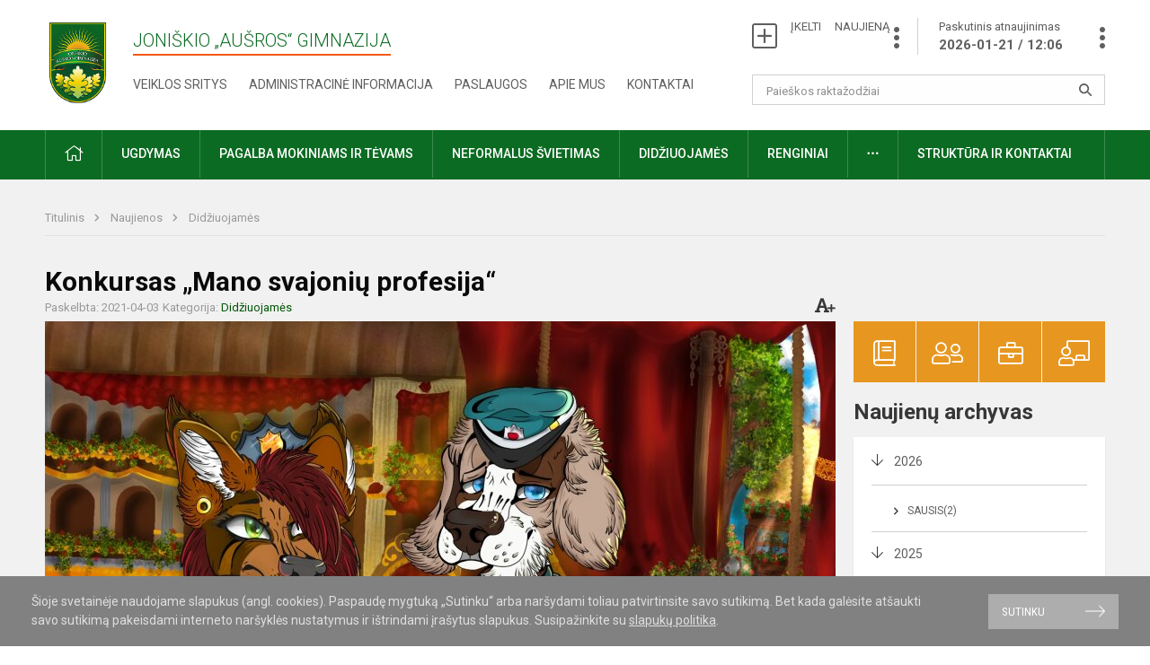

--- FILE ---
content_type: text/html; charset=UTF-8
request_url: https://joniskiogimnazija.lt/lt/naujienos/didziuojames/2021/04/konkursas-mano-svajoniu-profesija
body_size: 8085
content:
<!doctype html>
<html class="no-js" lang="en">
<head>
    <meta charset="utf-8" />
<meta http-equiv="x-ua-compatible" content="ie=edge">
<meta name="viewport" content="width=device-width, initial-scale=1.0" />
<meta name="title" content="Konkursas „Mano svajonių profesija“">
<meta name="description" content="">
<meta name="theme-color" content="#000000" />
<meta name="mobile-web-app-capable" content="yes">
<link rel="apple-touch-icon" sizes="180x180" href="/apple-touch-icon.png">
<link rel="icon" type="image/png" sizes="32x32" href="/favicon-32x32.png">
<link rel="icon" type="image/png" sizes="16x16" href="/favicon-16x16.png">
<link rel="manifest" href="/manifest.json">

<meta name="msapplication-TileColor" content="#da532c">
<title>
            Konkursas „Mano svajonių profesija“ | Joniškio „Aušros“ gimnazija
    </title>

<link rel="stylesheet" href="/assets/build/css/app.css"/>

<link href="https://fonts.googleapis.com/css?family=Roboto:300,400,500,700&amp;subset=latin-ext" rel="stylesheet">
<link href="https://fonts.googleapis.com/css?family=Roboto+Condensed&amp;subset=latin-ext" rel="stylesheet">

    
                
                    
            
    <meta property="og:site_name" content="Joniškio „Aušros“ gimnazija"/>
    <meta property="og:title" content="Konkursas „Mano svajonių profesija“"/>
    <meta property="og:description" content=""/>
    <meta property="og:image" content="/app/default/assets/naujienos/Luka Drupaitė.jpg"/>
    <meta property="og:url" content="https://joniskiogimnazija.lt/lt/naujienos/didziuojames/2021/04/konkursas-mano-svajoniu-profesija "/>
    <meta property="og:type" content="website"/>

<script>
    var Laravel = {
        csrfToken: '1wd46Jm5mkErlNlwYPafWc8FwQdMx1yonmnim7iy',
        recaptchaKey: ''
    };
</script>


</head>
<body>
<div id="fb-root"></div>
<script>(function (d, s, id) {
        var js, fjs = d.getElementsByTagName(s)[0];
        if (d.getElementById(id)) return;
        js = d.createElement(s);
        js.id = id;
        js.src = "//connect.facebook.net/lt_LT/sdk.js#xfbml=1&version=v2.10&appId=1142490675765092";
        fjs.parentNode.insertBefore(js, fjs);
    }(document, 'script', 'facebook-jssdk'));
</script>


<div class="cookies-hold" id="europeCookieWrapper" style="display: none;">
    <div class="row">
        <div class="small-12 medium-9 large-10 columns nopadleft cookies-text">
            Šioje svetainėje naudojame slapukus (angl. cookies). Paspaudę mygtuką „Sutinku“ arba naršydami toliau patvirtinsite savo sutikimą. Bet kada galėsite atšaukti savo sutikimą pakeisdami interneto naršyklės nustatymus ir ištrindami įrašytus slapukus. Susipažinkite su <a href="/slapuku-politika">slapukų politika</a>.
        </div>
        <div class="small-12 medium-3 large-2 columns nopadright cookies-button">
            <a class="btn-grey" id="europeCookieClose">Sutinku</a>
        </div>
    </div>
</div>

<div class="small-12 columns nopad mobile-nav-top-block">
    <div class="small-3 medium-2 columns mobile-logo text-center">
        <a href="/"><img src="/app/default/assets/mokykla/joniskio_ausros_logo.png"></a>
    </div>
    <div class="small-9 medium-10 columns nopad mobile-top-nav">
        <ul>
            
                            <li><a href="https://joniskiogimnazija.lt/naujienos/kurti"><i class="fal fa-plus-square"></i></a></li>
                            <li><a href="https://joniskiogimnazija.lt/paskutiniai-atnaujinimai"><i class="fal fa-clock"></i></a></li>
                        
            <li><a href="#" class="trigger-search"><i class="fal fa-search"></i></a></li>
            <li><a href="#" class="trigger">
                    <i class="fal fa-bars"></i>
                    <i class="fal fa-times" style="display: none;"></i>
                </a>
            </li>
        </ul>
    </div>
</div>


<div class="row row-padd">
    <div class="small-12 columns mobile-search-block text-center">
        <form action="https://joniskiogimnazija.lt/search">
            <input type="text"
                   placeholder="Paieškos raktažodžiai"
                   name="q"
                   autocomplete="off"
                   value=""
            >
            <button type="submit"></button>
        </form>
    </div>
</div>

<div class="small-12 columns nopad mobile-nav-list">
    <ul>
                                        <li class="">
                    <a class="" href="https://joniskiogimnazija.lt/naujienos">Naujienos</a>
                </li>
                                                                                    <li class="">
                    <a class="" href="https://joniskiogimnazija.lt/naujienos/renginiai">Renginiai</a>
                </li>
                                                                                    <li class="">
                    <a class="" href="https://joniskiogimnazija.lt/gimnazija">Apie mus</a>
                </li>
                                                                                    <li class="has-child ">
                    <a class="">Pagalba mokiniams ir tėvams</a>
                    <ul>
                                                    <li class="">
                                                                    <a class=""
                                       href="https://joniskiogimnazija.lt/paslaugos/pagalba-mokiniams-ir-tevams/visuomenes-sveikatos-prieziuros-specialistas">Visuomenės sveikatos priežiūros specialistas</a>
                                                            </li>
                                                    <li class="">
                                                                    <a class=""
                                       href="https://joniskiogimnazija.lt/paslaugos/pagalba-mokiniams-ir-tevams/psichologas">Psichologas</a>
                                                            </li>
                                                    <li class="">
                                                                    <a class=""
                                       href="https://joniskiogimnazija.lt/paslaugos/pagalba-mokiniams-ir-tevams/socialinis-pedagogas">Socialinis pedagogas</a>
                                                            </li>
                                                    <li class="">
                                                                    <a class=""
                                       href="https://joniskiogimnazija.lt/paslaugos/pagalba-mokiniams-ir-tevams/karjeros-specialistas">Ugdymas karjerai</a>
                                                            </li>
                                                    <li class="">
                                                                    <a class=""
                                       href="https://joniskiogimnazija.lt/paslaugos/pagalba-mokiniams-ir-tevams/vaiko-geroves-komisija">Vaiko gerovės komisija</a>
                                                            </li>
                                            </ul>
                </li>
                                                                                    <li class="">
                    <a class="" href="https://joniskiogimnazija.lt/paslaugos/ugdymas">Ugdymas</a>
                </li>
                                                                                    <li class="">
                    <a class="" href="https://joniskiogimnazija.lt/administracine-informacija">Administracinė informacija</a>
                </li>
                                                                        <li class="">
                    <a class="" href="https://joniskiogimnazija.lt/paslaugos/ugdymas/neformalus-svietimas">Neformalus švietimas</a>
                </li>
                                                            <li class="has-child ">
                    <a class="">Struktūra ir kontaktai</a>
                    <ul>
                                                    <li class="">
                                                                    <a class=""
                                       href="https://joniskiogimnazija.lt/struktura-ir-kontaktai/administracija">Administracija</a>
                                                            </li>
                                                    <li class="">
                                                                    <a class=""
                                       href="https://joniskiogimnazija.lt/struktura-ir-kontaktai/specialistai">Specialistai</a>
                                                            </li>
                                                    <li class="">
                                                                    <a class=""
                                       href="https://joniskiogimnazija.lt/struktura-ir-kontaktai/mokytojai">Mokytojai</a>
                                                            </li>
                                                    <li class="">
                                                                    <a class=""
                                       href="https://joniskiogimnazija.lt/struktura-ir-kontaktai/savivalda">Savivalda</a>
                                                            </li>
                                                    <li class="">
                                                                    <a class=""
                                       href="https://joniskiogimnazija.lt/struktura-ir-kontaktai/komisijos-ir-darbo-grupes">Komisijos ir darbo grupės</a>
                                                            </li>
                                                    <li class="">
                                                                    <a class=""
                                       href="https://joniskiogimnazija.lt/struktura-ir-kontaktai/strukturos-schema">Struktūros schema</a>
                                                            </li>
                                            </ul>
                </li>
                                                            <li class="">
                    <a class="" href="https://joniskiogimnazija.lt/korupcijos-prevencija">Korupcijos prevencija</a>
                </li>
                                                            <li class="">
                    <a class="" href="https://joniskiogimnazija.lt/veiklos-sritys">Veiklos sritys</a>
                </li>
                                                            <li class="">
                    <a class="" href="https://joniskiogimnazija.lt/paslaugos">Paslaugos</a>
                </li>
                                                            <li class="">
                    <a class="" href="https://joniskiogimnazija.lt/civiline-sauga">Civilinė sauga</a>
                </li>
                                                            <li class="">
                    <a class="" href="https://joniskiogimnazija.lt/duomenu-apsauga">Duomenų apsauga</a>
                </li>
                                                            <li class="">
                    <a class="" href="https://joniskiogimnazija.lt/struktura-ir-kontaktai/kontaktai">Kontaktai</a>
                </li>
                        </ul>
</div>

<div class="row row-padd">
    <div class="small-12 columns nopad header">
        <div class="small-1 columns nopad header-left">
            <a href="/"><img src="/app/default/assets/mokykla/joniskio_ausros_logo.png"></a>
        </div>
        <div class="small-7 columns nopad header-middle">
            <div class="small-12 columns nopadleft slogan">
                <span>Joniškio „Aušros“ gimnazija</span>
            </div>
            <div class="small-12 columns nopadleft slonan-nav">
                
<ul class="">
            <li class="
        
        
        
        
        ">

        <a
                href="https://joniskiogimnazija.lt/veiklos-sritys"
                target="_self"
                class=" "
                
                        >
            Veiklos sritys
        </a>

                </li>
            <li class="
        
        
        
        
        ">

        <a
                href="https://joniskiogimnazija.lt/administracine-informacija"
                target="_self"
                class=" "
                
                        >
            Administracinė informacija
        </a>

                </li>
            <li class="
        
        
        
        
        ">

        <a
                href="https://joniskiogimnazija.lt/paslaugos"
                target="_self"
                class=" "
                
                        >
            Paslaugos
        </a>

                </li>
            <li class="
        
        
        
        
        ">

        <a
                href="https://joniskiogimnazija.lt/gimnazija"
                target="_self"
                class=" "
                
                        >
            Apie mus
        </a>

                </li>
            <li class="
        
        
        
        
        ">

        <a
                href="https://joniskiogimnazija.lt/struktura-ir-kontaktai/kontaktai"
                target="_self"
                class=" "
                
                        >
            Kontaktai
        </a>

                </li>
    
</ul>

            </div>
        </div>
        <div class="small-4 columns nopad header-right">
            <div class="small-12 columns nopad schedule">
                <ul>
                    <li><a href="/naujienos/kurti">ĮKELTI &nbsp; &nbsp; NAUJIENĄ</a></li>
                    <li>
                        <a href="/paskutiniai-atnaujinimai">Paskutinis atnaujinimas
                            <span>2026-01-21 / 12:06</span>
                        </a>
                    </li>
                </ul>
            </div>
            <div class="small-12 columns nopad search-block">
                <form action="https://joniskiogimnazija.lt/search">
                    <input type="text"
                           placeholder="Paieškos raktažodžiai"
                           name="q"
                           autocomplete="off"
                           value=""
                    >
                    <button type="submit"></button>
                </form>
            </div>
        </div>
    </div>
</div>

<div class="bg-green">
    <div class="row row-padd">
        <div class="small-12 columns nopad nav">
            <ul>
                                        <li class="">
                    <a class="" href="https://joniskiogimnazija.lt"><i class="fal fa-home"></i></a>
                </li>
                                                                                                <li class="has-child ">
                    <a class="">Ugdymas</a>
                    <ul>
                                                    <li class="">
                                                                    <a class=""
                                       href="https://joniskiogimnazija.lt/paslaugos/ugdymas/ugdymo-planas">Ugdymo planas</a>
                                                            </li>
                                                    <li class="">
                                                                    <a class=""
                                       href="https://joniskiogimnazija.lt/tvarkarasciai">Tvarkaraščiai</a>
                                                            </li>
                                                    <li class="">
                                                                    <a class=""
                                       href="https://joniskiogimnazija.lt/paslaugos/ugdymas/pasirenkami-dalykai">Pasirenkami dalykai</a>
                                                            </li>
                                                    <li class="">
                                                                    <a class=""
                                       href="https://joniskiogimnazija.lt/paslaugos/ugdymas/vertinimas">Vertinimas</a>
                                                            </li>
                                                    <li class="">
                                                                    <a class=""
                                       href="https://joniskiogimnazija.lt/paslaugos/ugdymas/egzaminai">Egzaminai</a>
                                                            </li>
                                                    <li class="">
                                                                    <a class=""
                                       href="https://joniskiogimnazija.lt/paslaugos/ugdymas/vidurinis-ugdymas">Vidurinis ugdymas</a>
                                                            </li>
                                            </ul>
                </li>
                                                                                                <li class="has-child ">
                    <a class="">Pagalba mokiniams ir tėvams</a>
                    <ul>
                                                    <li class="">
                                                                    <a class=""
                                       href="https://joniskiogimnazija.lt/paslaugos/pagalba-mokiniams-ir-tevams/visuomenes-sveikatos-prieziuros-specialistas">Visuomenės sveikatos priežiūros specialistas</a>
                                                            </li>
                                                    <li class="">
                                                                    <a class=""
                                       href="https://joniskiogimnazija.lt/paslaugos/pagalba-mokiniams-ir-tevams/psichologas">Psichologas</a>
                                                            </li>
                                                    <li class="">
                                                                    <a class=""
                                       href="https://joniskiogimnazija.lt/paslaugos/pagalba-mokiniams-ir-tevams/socialinis-pedagogas">Socialinis pedagogas</a>
                                                            </li>
                                                    <li class="">
                                                                    <a class=""
                                       href="https://joniskiogimnazija.lt/paslaugos/pagalba-mokiniams-ir-tevams/vaiko-geroves-komisija">Vaiko gerovės komisija</a>
                                                            </li>
                                                    <li class="">
                                                                    <a class=""
                                       href="https://joniskiogimnazija.lt/paslaugos/pagalba-mokiniams-ir-tevams/karjeros-specialistas">Ugdymas karjerai</a>
                                                            </li>
                                                    <li class="">
                                                                    <a class=""
                                       href="https://joniskiogimnazija.lt/paslaugos/pagalba-mokiniams-ir-tevams/biblioteka-ir-skaitykla">Biblioteka ir skaitykla</a>
                                                            </li>
                                                    <li class="">
                                                                    <a class=""
                                       href="https://joniskiogimnazija.lt/tvarkarasciai/konsultaciju-tvarkarastis-covid-19-pasekmems-likviduoti">Konsultacijų tvarkaraščiai</a>
                                                            </li>
                                            </ul>
                </li>
                                                                                    <li class="">
                    <a class="" href="https://joniskiogimnazija.lt/paslaugos/ugdymas/neformalus-svietimas">Neformalus švietimas</a>
                </li>
                                                                                                <li class="">
                    <a class="" href="https://joniskiogimnazija.lt/naujienos/didziuojames">Didžiuojamės</a>
                </li>
                                                                                                <li class="">
                    <a class="" href="https://joniskiogimnazija.lt/naujienos/renginiai">Renginiai</a>
                </li>
                                                                                    <li class="has-child ">
                    <a class=""><i class="fal fa-ellipsis-h"></i></a>
                    <ul>
                                                    <li class="">
                                                                    <a class=""
                                       href="https://joniskiogimnazija.lt/civiline-sauga">Civilinė sauga</a>
                                                            </li>
                                                    <li class="">
                                                                    <a class=""
                                       href="https://joniskiogimnazija.lt/korupcijos-prevencija">Korupcijos prevencija</a>
                                                            </li>
                                                    <li class="">
                                                                    <a class=""
                                       href="https://joniskiogimnazija.lt/duomenu-apsauga">Duomenų apsauga</a>
                                                            </li>
                                                    <li class="">
                                                                    <a class=""
                                       href="https://joniskiogimnazija.lt/nuorodos">Nuorodos</a>
                                                            </li>
                                                    <li class="">
                                                                    <a class=""
                                       href="https://joniskiogimnazija.lt/teisine-informacija">Teisinė informacija</a>
                                                            </li>
                                                    <li class="">
                                                                    <a class=""
                                       href="https://joniskiogimnazija.lt/projektine-veikla">Projektinė veikla</a>
                                                            </li>
                                            </ul>
                </li>
                                                                        <li class="has-child ">
                    <a class="">Struktūra ir kontaktai</a>
                    <ul>
                                                    <li class="">
                                                                    <a class=""
                                       href="https://joniskiogimnazija.lt/struktura-ir-kontaktai/administracija">Administracija</a>
                                                            </li>
                                                    <li class="">
                                                                    <a class=""
                                       href="https://joniskiogimnazija.lt/struktura-ir-kontaktai/specialistai">Specialistai</a>
                                                            </li>
                                                    <li class="">
                                                                    <a class=""
                                       href="https://joniskiogimnazija.lt/struktura-ir-kontaktai/mokytojai">Mokytojai</a>
                                                            </li>
                                                    <li class="">
                                                                    <a class=""
                                       href="https://joniskiogimnazija.lt/struktura-ir-kontaktai/savivalda">Savivalda</a>
                                                            </li>
                                                    <li class="">
                                                                    <a class=""
                                       href="https://joniskiogimnazija.lt/struktura-ir-kontaktai/strukturos-schema">Struktūros schema</a>
                                                            </li>
                                            </ul>
                </li>
                                                                                                            </ul>
        </div>
    </div>
</div>

<div class="content" id="content">

    <div class="row row-padd">
            <div class="small-12 columns nopad breads">
        <ul>
            <li class="breadcrumb-item">
                <a href="/">
                    Titulinis
                </a>
            </li>
                                                <li class="breadcrumb-item">
                        <a href="https://joniskiogimnazija.lt/naujienos">
                            Naujienos
                        </a>
                    </li>
                                                                <li class="breadcrumb-item">
                        <a href="https://joniskiogimnazija.lt/naujienos/didziuojames">
                            Didžiuojamės
                        </a>
                    </li>
                                                                                                                                                </ul>
    </div>

        

        <div class="small-12 medium-8 large-9 columns nopad content-main">
                
                                    
    <div class="small-12 columns nopad entry">
        <div class="entry article-block">
            <h1>Konkursas „Mano svajonių profesija“</h1>
            <a href="" id="page-font-size">
                <i class="fas fa-font"></i>
                <i class="fas fa-plus"></i>
            </a>
            <ul>
                
                <li>Paskelbta: 2021-04-03</li>

                                    <li>Kategorija: <a href="https://joniskiogimnazija.lt/naujienos/didziuojames"
                        >Didžiuojamės</a></li>
                            </ul>
        </div>

                    <div data-caption="" class="small-12 columns nopad img-full"
                 style="background: url('/app/default/assets/naujienos/bc8ed00c35ef2550ea6c31ff1cc9bffc.jpg') no-repeat center center">
            </div>
                        <div class="small-12 columns nopad add-shadow content-school">

            
                                            <p>Šiaulių profesinio rengimo centras (ŠPRC) kovo mėnesį organizavo Šiaulių regiono mokinių kūrybinių darbų konkursą ,,Mano svajonių profesija“. Konkurso tikslas – skatinti jaunimą domėtis profesijomis, ugdyti kūrybiškumą, iniciatyvumą.<br />
Konkurse dalyvavo mūsų gimnazijos mokinė Luka Drupaitė (1a kl.). &nbsp;Mokinė &nbsp;rinkosi atlikti IT darbą ir konkurse laimėjo I vietą. Mergaitę &nbsp;dalyvauti konkurse paskatino socialinė pedagogė Jurgita Bulzgienė.<br />
Lukai skirta ŠPRC padėka ir suvenyrai.<br />
&nbsp;
                                                <p></p>
                                

            
                                <div class="small-12 columns gallery-thumbs nopad" id="gallery-2">
        <ul>
                                                                                                <li><a data-caption="" data-fancybox="gallery" rel="group" href="/app/default/assets/naujienos/8a7596cc8cf0462ab6ac08ad1bded56a.jpeg"
                       style="background:url(/app/default/assets/naujienos/6a5e9274bf8e8017a9ac70c8028e1003.jpeg) no-repeat center center;"></a>
                                    </li>
                    </ul>
    </div>

            
            
            
            <div class="small-12
                                medium-12
                                columns nopad article-bottom-right text-right">
                <span class="thanks_button_label">Nepamirškite padėkoti autoriui</span>

                <a href="/feedback/action"
   data-slug="thankyou"
   data-entry_type="Mokyklos\NaujienosModule\Naujiena\NaujienaModel"
   data-entry_id="53"
   class="btn-main-simple thanks_button feedback_button feedback_button_thankyou">
    Ačiū
    <span>0</span>
</a>

<script type="text/javascript">
    window.addEventListener("load", sliderFunction, false);
    function sliderFunction() {
        var button_slug = 'thankyou';
        var button = $(".feedback_button_" + button_slug);

        button.click(function (e) {
            e.preventDefault();

            var formData = $(this).data();

            $.ajax({
                url: $(this).attr('href'),
                dataType: 'json',
                method: 'GET',
                data: formData
            }).done(function (response) {
                if (response.success) {
                    var countHolder = button.children('span');
                    countHolder.text(parseInt(countHolder.text()) + 1);
                    button.children('span').text();
                    button.attr('disabled', true);
                    $('.feedback_button').attr('disabled', true);
                }
            });
        });
    }
</script>

            </div>

            <div class="small-12 columns nopad fb-block">
                <div class="fb-like"
     data-href="https://joniskiogimnazija.lt/lt/naujienos/didziuojames/2021/04/konkursas-mano-svajoniu-profesija"
     data-layout="button_count"
     data-action="like"
     data-size="small"
     data-show-faces="FALSE"
     data-share="TRUE">
</div>

                <div class="fb-send"
     data-href="https://joniskiogimnazija.lt/lt/naujienos/didziuojames/2021/04/konkursas-mano-svajoniu-profesija"
     data-layout="button_count">
</div>

            </div>

            <div class="small-12 columns nopad back">
    <a href="javascript:void(0);" class="btn_back">Grįžti</a>
</div>

        </div>
    </div>

            <div class="small-12 columns nopad content-subtitle">
            Ankstesnės naujienos
        </div>
        <div class="small-12 columns nopad news-list">
            <ul>
                                    
    
<li>
    <div class="small-12 columns nopad news-item">
        <a href="https://joniskiogimnazija.lt/lt/naujienos/didziuojames/2021/03/sekmes-pakyleti">
                        <div class="small-12 columns nopad news-img"
                 style="background: url('/app/default/assets/naujienos/36c7313be7a6dcab62a18a63296d4155.jpg') no-repeat center center">
            </div>
        </a>
        <div class="small-12 columns nopad add-shadow news-item-content">
            <div class="small-12 columns nopad news-title">
                <a href="https://joniskiogimnazija.lt/lt/naujienos/didziuojames/2021/03/sekmes-pakyleti">Sėkmės pakylėti</a>
            </div>
            <div class="small-12 columns nopad news-info">
                <ul>
                    <li>Paskelbta: 2021-03-12</li>

                                            <li>Kategorija: <a
                                    href="https://joniskiogimnazija.lt/naujienos/didziuojames">Didžiuojamės</a></li>
                                    </ul>
            </div>

            <div class="small-12 columns nopad news-text">
                
            </div>
            <div class="news-more text-right">
                                    <i class="far fa-camera"></i>
                                                <a href="https://joniskiogimnazija.lt/lt/naujienos/didziuojames/2021/03/sekmes-pakyleti">Plačiau</a>
            </div>
        </div>
    </div>
</li>
                                    
    
<li>
    <div class="small-12 columns nopad news-item">
        <a href="https://joniskiogimnazija.lt/lt/naujienos/didziuojames/2021/03/pasidziaukime-edukaciniu-konkursu-olympis-2020-rudens-sesija-rezultatai">
                        <div class="small-12 columns nopad news-img"
                 style="background: url('/app/default/assets/naujienos/efc18cd60f4e6985f17b019bbba192db.jpg') no-repeat center center">
            </div>
        </a>
        <div class="small-12 columns nopad add-shadow news-item-content">
            <div class="small-12 columns nopad news-title">
                <a href="https://joniskiogimnazija.lt/lt/naujienos/didziuojames/2021/03/pasidziaukime-edukaciniu-konkursu-olympis-2020-rudens-sesija-rezultatai">Pasidžiaukime. Edukacinių konkursų „Olympis 2020 - Rudens s...</a>
            </div>
            <div class="small-12 columns nopad news-info">
                <ul>
                    <li>Paskelbta: 2021-03-08</li>

                                            <li>Kategorija: <a
                                    href="https://joniskiogimnazija.lt/naujienos/didziuojames">Didžiuojamės</a></li>
                                    </ul>
            </div>

            <div class="small-12 columns nopad news-text">
                
            </div>
            <div class="news-more text-right">
                                    <i class="far fa-camera"></i>
                                                <a href="https://joniskiogimnazija.lt/lt/naujienos/didziuojames/2021/03/pasidziaukime-edukaciniu-konkursu-olympis-2020-rudens-sesija-rezultatai">Plačiau</a>
            </div>
        </div>
    </div>
</li>
                                    
    
<li>
    <div class="small-12 columns nopad news-item">
        <a href="https://joniskiogimnazija.lt/lt/naujienos/didziuojames/2020/12/gimnazijos-simtmeciui-skirto-filmuko-premjera">
                        <div class="small-12 columns nopad news-img"
                 style="background: url('/app/default/assets/naujienos/fe562b97331285fb48c0ef549dde9531.jpg') no-repeat center center">
            </div>
        </a>
        <div class="small-12 columns nopad add-shadow news-item-content">
            <div class="small-12 columns nopad news-title">
                <a href="https://joniskiogimnazija.lt/lt/naujienos/didziuojames/2020/12/gimnazijos-simtmeciui-skirto-filmuko-premjera">Gimnazijos šimtmečiui skirto filmuko premjera</a>
            </div>
            <div class="small-12 columns nopad news-info">
                <ul>
                    <li>Paskelbta: 2020-12-11</li>

                                            <li>Kategorija: <a
                                    href="https://joniskiogimnazija.lt/naujienos/didziuojames">Didžiuojamės</a></li>
                                    </ul>
            </div>

            <div class="small-12 columns nopad news-text">
                
            </div>
            <div class="news-more text-right">
                                                    <i class="far fa-video"></i>
                                <a href="https://joniskiogimnazija.lt/lt/naujienos/didziuojames/2020/12/gimnazijos-simtmeciui-skirto-filmuko-premjera">Plačiau</a>
            </div>
        </div>
    </div>
</li>
                                    
    
<li>
    <div class="small-12 columns nopad news-item">
        <a href="https://joniskiogimnazija.lt/lt/naujienos/didziuojames/2020/11/gimnazistes-darbai-kurybos-zurnale-slemas-su-ragais-2020-11-28-12-24">
                        <div class="small-12 columns nopad news-img"
                 style="background: url('/app/default/assets/naujienos/e0605247c4c846e9bf96cdabd2192483.jpg') no-repeat center center">
            </div>
        </a>
        <div class="small-12 columns nopad add-shadow news-item-content">
            <div class="small-12 columns nopad news-title">
                <a href="https://joniskiogimnazija.lt/lt/naujienos/didziuojames/2020/11/gimnazistes-darbai-kurybos-zurnale-slemas-su-ragais-2020-11-28-12-24">Gimnazistės darbai - kūrybos žurnale „Slemas su ragais“</a>
            </div>
            <div class="small-12 columns nopad news-info">
                <ul>
                    <li>Paskelbta: 2020-11-28</li>

                                            <li>Kategorija: <a
                                    href="https://joniskiogimnazija.lt/naujienos/didziuojames">Didžiuojamės</a></li>
                                    </ul>
            </div>

            <div class="small-12 columns nopad news-text">
                
            </div>
            <div class="news-more text-right">
                                    <i class="far fa-camera"></i>
                                                <a href="https://joniskiogimnazija.lt/lt/naujienos/didziuojames/2020/11/gimnazistes-darbai-kurybos-zurnale-slemas-su-ragais-2020-11-28-12-24">Plačiau</a>
            </div>
        </div>
    </div>
</li>
                                    
    
<li>
    <div class="small-12 columns nopad news-item">
        <a href="https://joniskiogimnazija.lt/lt/naujienos/didziuojames/2020/11/gimnazijos-etwinning-ir-erasmus-projektu-sekmes">
                        <div class="small-12 columns nopad news-img"
                 style="background: url('/app/default/assets/naujienos/7b5195e200d46ef0389ed0797026464a.jpg') no-repeat center center">
            </div>
        </a>
        <div class="small-12 columns nopad add-shadow news-item-content">
            <div class="small-12 columns nopad news-title">
                <a href="https://joniskiogimnazija.lt/lt/naujienos/didziuojames/2020/11/gimnazijos-etwinning-ir-erasmus-projektu-sekmes">Gimnazijos eTwinning ir Erasmus+ projektų sėkmės</a>
            </div>
            <div class="small-12 columns nopad news-info">
                <ul>
                    <li>Paskelbta: 2020-11-23</li>

                                            <li>Kategorija: <a
                                    href="https://joniskiogimnazija.lt/naujienos/didziuojames">Didžiuojamės</a></li>
                                    </ul>
            </div>

            <div class="small-12 columns nopad news-text">
                
            </div>
            <div class="news-more text-right">
                                    <i class="far fa-camera"></i>
                                                <a href="https://joniskiogimnazija.lt/lt/naujienos/didziuojames/2020/11/gimnazijos-etwinning-ir-erasmus-projektu-sekmes">Plačiau</a>
            </div>
        </div>
    </div>
</li>
                                    
    
<li>
    <div class="small-12 columns nopad news-item">
        <a href="https://joniskiogimnazija.lt/lt/naujienos/didziuojames/2020/11/gimnazijos-abiturientui-garbingas-ivertinimas">
                        <div class="small-12 columns nopad news-img"
                 style="background: url('/app/default/assets/naujienos/dbee787b7fdd0d7e508e2287db278299.jpg') no-repeat center center">
            </div>
        </a>
        <div class="small-12 columns nopad add-shadow news-item-content">
            <div class="small-12 columns nopad news-title">
                <a href="https://joniskiogimnazija.lt/lt/naujienos/didziuojames/2020/11/gimnazijos-abiturientui-garbingas-ivertinimas">Gimnazijos abiturientui - garbingas įvertinimas.</a>
            </div>
            <div class="small-12 columns nopad news-info">
                <ul>
                    <li>Paskelbta: 2020-11-19</li>

                                            <li>Kategorija: <a
                                    href="https://joniskiogimnazija.lt/naujienos/didziuojames">Didžiuojamės</a></li>
                                    </ul>
            </div>

            <div class="small-12 columns nopad news-text">
                
            </div>
            <div class="news-more text-right">
                                                    <i class="far fa-video"></i>
                                <a href="https://joniskiogimnazija.lt/lt/naujienos/didziuojames/2020/11/gimnazijos-abiturientui-garbingas-ivertinimas">Plačiau</a>
            </div>
        </div>
    </div>
</li>
                                    
    
<li>
    <div class="small-12 columns nopad news-item">
        <a href="https://joniskiogimnazija.lt/lt/naujienos/didziuojames/2020/11/gimnazistai-laike-konstitucijos-egzamina">
                        <div class="small-12 columns nopad news-img"
                 style="background: url('/app/default/assets/naujienos/6c078bb0eae1d594f41565aca124ec29.jpg') no-repeat center center">
            </div>
        </a>
        <div class="small-12 columns nopad add-shadow news-item-content">
            <div class="small-12 columns nopad news-title">
                <a href="https://joniskiogimnazija.lt/lt/naujienos/didziuojames/2020/11/gimnazistai-laike-konstitucijos-egzamina">Gimnazistai laikė Konstitucijos egzaminą</a>
            </div>
            <div class="small-12 columns nopad news-info">
                <ul>
                    <li>Paskelbta: 2020-11-17</li>

                                            <li>Kategorija: <a
                                    href="https://joniskiogimnazija.lt/naujienos/didziuojames">Didžiuojamės</a></li>
                                    </ul>
            </div>

            <div class="small-12 columns nopad news-text">
                
            </div>
            <div class="news-more text-right">
                                                <a href="https://joniskiogimnazija.lt/lt/naujienos/didziuojames/2020/11/gimnazistai-laike-konstitucijos-egzamina">Plačiau</a>
            </div>
        </div>
    </div>
</li>
                                    
    
<li>
    <div class="small-12 columns nopad news-item">
        <a href="https://joniskiogimnazija.lt/lt/naujienos/didziuojames/2020/10/mokiniu-prezidento-rinkimai">
                        <div class="small-12 columns nopad news-img"
                 style="background: url('/app/default/assets/naujienos/5d7d762827e626b55c6c5bb0c7f9beea.jpg') no-repeat center center">
            </div>
        </a>
        <div class="small-12 columns nopad add-shadow news-item-content">
            <div class="small-12 columns nopad news-title">
                <a href="https://joniskiogimnazija.lt/lt/naujienos/didziuojames/2020/10/mokiniu-prezidento-rinkimai">Mokinių prezidento rinkimai</a>
            </div>
            <div class="small-12 columns nopad news-info">
                <ul>
                    <li>Paskelbta: 2020-10-25</li>

                                            <li>Kategorija: <a
                                    href="https://joniskiogimnazija.lt/naujienos/didziuojames">Didžiuojamės</a></li>
                                    </ul>
            </div>

            <div class="small-12 columns nopad news-text">
                
            </div>
            <div class="news-more text-right">
                                                <a href="https://joniskiogimnazija.lt/lt/naujienos/didziuojames/2020/10/mokiniu-prezidento-rinkimai">Plačiau</a>
            </div>
        </div>
    </div>
</li>
                                    
    
<li>
    <div class="small-12 columns nopad news-item">
        <a href="https://joniskiogimnazija.lt/lt/naujienos/didziuojames/2020/10/naujos-patirtys">
                        <div class="small-12 columns nopad news-img"
                 style="background: url('/app/default/assets/naujienos/5c8bdd3743d3cd0bba2e326fea4475e0.jpg') no-repeat center center">
            </div>
        </a>
        <div class="small-12 columns nopad add-shadow news-item-content">
            <div class="small-12 columns nopad news-title">
                <a href="https://joniskiogimnazija.lt/lt/naujienos/didziuojames/2020/10/naujos-patirtys">Naujos patirtys.</a>
            </div>
            <div class="small-12 columns nopad news-info">
                <ul>
                    <li>Paskelbta: 2020-10-09</li>

                                            <li>Kategorija: <a
                                    href="https://joniskiogimnazija.lt/naujienos/didziuojames">Didžiuojamės</a></li>
                                    </ul>
            </div>

            <div class="small-12 columns nopad news-text">
                
            </div>
            <div class="news-more text-right">
                                    <i class="far fa-camera"></i>
                                                <a href="https://joniskiogimnazija.lt/lt/naujienos/didziuojames/2020/10/naujos-patirtys">Plačiau</a>
            </div>
        </div>
    </div>
</li>
                            </ul>
        </div>
            </div>

        <div class="small-12 medium-4 large-3 columns nopadright content-side">
                        
<div class="small-12 columns nopad side-top-nav">
    <ul>
                    <li>
                <a href="https://dienynas.tamo.lt/Prisijungimas/Login" target="_blank">
                    <i class="fal fa-book"></i>
                </a>
                <span>Elektroninis dienynas</span>
            </li>
                    <li>
                <a href="https://joniskiogimnazija.lt/tevams" target="_self">
                    <i class="fal fa-user-friends"></i>
                </a>
                <span>Tėvams</span>
            </li>
                    <li>
                <a href="https://joniskiogimnazija.lt/mokiniams" target="_self">
                    <i class="fal fa-briefcase"></i>
                </a>
                <span>Mokiniams</span>
            </li>
                    <li>
                <a href="https://joniskiogimnazija.lt/mokytojams" target="_self">
                    <i class="fal fa-chalkboard-teacher"></i>
                </a>
                <span>Mokytojams</span>
            </li>
            </ul>
</div>
                

<div>
    <div class="small-12 columns nopad side-second-nav-title">
        Naujienų archyvas
    </div>

    <div class="small-12 columns nopad add-shadow topic-list widget-topic-list">
        <ul>
                            <li class="has-child">
                    <a href="/naujienos/archyvas/2026/">2026</a>
                    <ul>
                                                    <li><a href="/naujienos/archyvas/2026/01">Sausis(2)</a></li>
                                            </ul>
                </li>
                            <li class="has-child">
                    <a href="/naujienos/archyvas/2025/">2025</a>
                    <ul>
                                                    <li><a href="/naujienos/archyvas/2025/12">Gruodis(12)</a></li>
                                                    <li><a href="/naujienos/archyvas/2025/11">Lapkritis(12)</a></li>
                                                    <li><a href="/naujienos/archyvas/2025/10">Spalis(7)</a></li>
                                                    <li><a href="/naujienos/archyvas/2025/09">Rugsėjis(6)</a></li>
                                                    <li><a href="/naujienos/archyvas/2025/09">Rugpjūtis(2)</a></li>
                                                    <li><a href="/naujienos/archyvas/2025/09">Liepa(5)</a></li>
                                                    <li><a href="/naujienos/archyvas/2025/09">Birželis(9)</a></li>
                                                    <li><a href="/naujienos/archyvas/2025/09">Gegužė(7)</a></li>
                                                    <li><a href="/naujienos/archyvas/2025/05">Balandis(5)</a></li>
                                                    <li><a href="/naujienos/archyvas/2025/03">Kovas(12)</a></li>
                                                    <li><a href="/naujienos/archyvas/2025/02">Vasaris(5)</a></li>
                                                    <li><a href="/naujienos/archyvas/2025/01">Sausis(6)</a></li>
                                            </ul>
                </li>
                            <li class="has-child">
                    <a href="/naujienos/archyvas/2024/">2024</a>
                    <ul>
                                                    <li><a href="/naujienos/archyvas/2024/12">Gruodis(6)</a></li>
                                                    <li><a href="/naujienos/archyvas/2024/11">Lapkritis(7)</a></li>
                                                    <li><a href="/naujienos/archyvas/2024/10">Spalis(9)</a></li>
                                                    <li><a href="/naujienos/archyvas/2024/09">Rugsėjis(6)</a></li>
                                                    <li><a href="/naujienos/archyvas/2024/08">Rugpjūtis(2)</a></li>
                                                    <li><a href="/naujienos/archyvas/2024/07">Liepa(2)</a></li>
                                                    <li><a href="/naujienos/archyvas/2024/06">Birželis(10)</a></li>
                                                    <li><a href="/naujienos/archyvas/2024/05">Gegužė(7)</a></li>
                                                    <li><a href="/naujienos/archyvas/2024/04">Balandis(4)</a></li>
                                                    <li><a href="/naujienos/archyvas/2024/03">Kovas(10)</a></li>
                                                    <li><a href="/naujienos/archyvas/2024/02">Vasaris(2)</a></li>
                                                    <li><a href="/naujienos/archyvas/2024/01">Sausis(13)</a></li>
                                            </ul>
                </li>
                            <li class="has-child">
                    <a href="/naujienos/archyvas/2023/">2023</a>
                    <ul>
                                                    <li><a href="/naujienos/archyvas/2023/12">Gruodis(7)</a></li>
                                                    <li><a href="/naujienos/archyvas/2023/11">Lapkritis(6)</a></li>
                                                    <li><a href="/naujienos/archyvas/2023/10">Spalis(6)</a></li>
                                                    <li><a href="/naujienos/archyvas/2023/09">Rugsėjis(7)</a></li>
                                                    <li><a href="/naujienos/archyvas/2023/08">Rugpjūtis(1)</a></li>
                                                    <li><a href="/naujienos/archyvas/2023/11">Liepa(2)</a></li>
                                                    <li><a href="/naujienos/archyvas/2023/06">Birželis(1)</a></li>
                                                    <li><a href="/naujienos/archyvas/2023/05">Gegužė(11)</a></li>
                                                    <li><a href="/naujienos/archyvas/2023/04">Balandis(6)</a></li>
                                                    <li><a href="/naujienos/archyvas/2023/11">Kovas(9)</a></li>
                                                    <li><a href="/naujienos/archyvas/2023/10">Vasaris(2)</a></li>
                                                    <li><a href="/naujienos/archyvas/2023/10">Sausis(9)</a></li>
                                            </ul>
                </li>
                            <li class="has-child">
                    <a href="/naujienos/archyvas/2022/">2022</a>
                    <ul>
                                                    <li><a href="/naujienos/archyvas/2022/12">Gruodis(4)</a></li>
                                                    <li><a href="/naujienos/archyvas/2022/11">Lapkritis(5)</a></li>
                                                    <li><a href="/naujienos/archyvas/2022/10">Spalis(7)</a></li>
                                                    <li><a href="/naujienos/archyvas/2022/09">Rugsėjis(4)</a></li>
                                                    <li><a href="/naujienos/archyvas/2022/08">Rugpjūtis(1)</a></li>
                                                    <li><a href="/naujienos/archyvas/2022/07">Liepa(3)</a></li>
                                                    <li><a href="/naujienos/archyvas/2022/06">Birželis(7)</a></li>
                                                    <li><a href="/naujienos/archyvas/2022/06">Gegužė(7)</a></li>
                                                    <li><a href="/naujienos/archyvas/2022/05">Balandis(12)</a></li>
                                                    <li><a href="/naujienos/archyvas/2022/03">Kovas(15)</a></li>
                                                    <li><a href="/naujienos/archyvas/2022/02">Vasaris(4)</a></li>
                                                    <li><a href="/naujienos/archyvas/2022/01">Sausis(3)</a></li>
                                            </ul>
                </li>
                            <li class="has-child">
                    <a href="/naujienos/archyvas/2021/">2021</a>
                    <ul>
                                                    <li><a href="/naujienos/archyvas/2021/12">Gruodis(8)</a></li>
                                                    <li><a href="/naujienos/archyvas/2021/11">Lapkritis(3)</a></li>
                                                    <li><a href="/naujienos/archyvas/2021/10">Spalis(6)</a></li>
                                                    <li><a href="/naujienos/archyvas/2021/09">Rugsėjis(4)</a></li>
                                                    <li><a href="/naujienos/archyvas/2021/07">Liepa(1)</a></li>
                                                    <li><a href="/naujienos/archyvas/2021/06">Birželis(3)</a></li>
                                                    <li><a href="/naujienos/archyvas/2021/05">Gegužė(13)</a></li>
                                                    <li><a href="/naujienos/archyvas/2021/04">Balandis(7)</a></li>
                                                    <li><a href="/naujienos/archyvas/2021/03">Kovas(6)</a></li>
                                                    <li><a href="/naujienos/archyvas/2021/02">Vasaris(2)</a></li>
                                                    <li><a href="/naujienos/archyvas/2021/01">Sausis(6)</a></li>
                                            </ul>
                </li>
                            <li class="has-child">
                    <a href="/naujienos/archyvas/2020/">2020</a>
                    <ul>
                                                    <li><a href="/naujienos/archyvas/2020/12">Gruodis(5)</a></li>
                                                    <li><a href="/naujienos/archyvas/2020/11">Lapkritis(6)</a></li>
                                                    <li><a href="/naujienos/archyvas/2020/10">Spalis(10)</a></li>
                                                    <li><a href="/naujienos/archyvas/2020/09">Rugsėjis(2)</a></li>
                                            </ul>
                </li>
                    </ul>
    </div>
</div>
    
        </div>
    </div>
</div>

<div class="footer">
    <div class="row row-padd">
        <div class="small-12 columns footer-row-block nopad">
            
                    </div>
        <div class="small-12 columns footer-row-block nopad" data-equalizer>
            <div class="small-6 medium-6 large-3 columns footer-inside-block nopad" data-equalizer-watch>
                <div class="small-12 columns footer-middle-title nopad">Gimnazija</div>
                <div class="small-12 columns footer-middle-nav nopad">
                                        <ul>
                                                    <li>
                                <a class="" href="https://joniskiogimnazija.lt/gimnazija/apie-gimnazija">Apie gimnaziją</a>
                            </li>
                                                    <li>
                                <a class="" href="https://joniskiogimnazija.lt/gimnazija/ugdymo-aplinka">Ugdymo aplinka</a>
                            </li>
                                                    <li>
                                <a class="" href="https://joniskiogimnazija.lt/gimnazija/misija-vizija">Misija, vizija</a>
                            </li>
                                                    <li>
                                <a class="" href="https://joniskiogimnazija.lt/gimnazija/gimnazijos-himnas">Gimnazijos daina</a>
                            </li>
                                                    <li>
                                <a class="" href="https://joniskiogimnazija.lt/gimnazija/tradiciniai-renginiai">Tradiciniai renginiai</a>
                            </li>
                                                    <li>
                                <a class="" href="https://joniskiogimnazija.lt/gimnazija/atributika">Atributika</a>
                            </li>
                                            </ul>
                </div>
            </div>
            <div class="small-6 medium-6 large-3 columns footer-inside-block nopad" data-equalizer-watch>
                <div class="small-12 columns footer-middle-title nopad">Paslaugos</div>
                <div class="small-12 columns footer-middle-nav nopad">
                                        <ul>
                                                    <li>
                                <a class="" href="https://joniskiogimnazija.lt/paslaugos/ugdymas/vidurinis-ugdymas">Vidurinis ugdymas</a>
                            </li>
                                                    <li>
                                <a class="" href="https://joniskiogimnazija.lt/paslaugos/ugdymas/neformalus-svietimas">Neformalus švietimas</a>
                            </li>
                                                    <li>
                                <a class="" href="https://joniskiogimnazija.lt/paslaugos/ugdymas/ugdymas-karjerai">Ugdymas karjerai</a>
                            </li>
                                                    <li>
                                <a class="" href="https://joniskiogimnazija.lt/paslaugos/pagalba-mokiniams-ir-tevams">Pagalba mokiniams ir tėvams</a>
                            </li>
                                                    <li>
                                <a class="" href="https://joniskiogimnazija.lt/paslaugos/mokiniu-maitinimas">Mokinių maitinimas</a>
                            </li>
                                                    <li>
                                <a class="" href="https://joniskiogimnazija.lt/paslaugos/pagalba-mokiniams-ir-tevams/biblioteka-ir-skaitykla">Biblioteka ir skaitykla</a>
                            </li>
                                            </ul>
                </div>
            </div>
            <div class="small-6 medium-6 large-3 columns footer-inside-block nopad" data-equalizer-watch>
                <div class="small-12 columns footer-middle-title nopad">Ataskaitos</div>
                <div class="small-12 columns footer-middle-nav nopad">
                                        <ul>
                                                    <li>
                                <a class="" href="https://joniskiogimnazija.lt/administracine-informacija/biudzetas">Biudžeto vykdymo ataskaitos</a>
                            </li>
                                                    <li>
                                <a class="" href="https://joniskiogimnazija.lt/administracine-informacija/finansines-ataskaitos">Finansinės ataskaitos</a>
                            </li>
                                                    <li>
                                <a class="" href="https://joniskiogimnazija.lt/administracine-informacija/viesieji-pirkimai">Viešieji pirkimai</a>
                            </li>
                                                    <li>
                                <a class="" href="https://joniskiogimnazija.lt/projektine-veikla">Projektinė veikla</a>
                            </li>
                                            </ul>
                </div>
            </div>
            <div class="small-6 medium-6 large-3 columns footer-inside-block nopad" data-equalizer-watch>
                <div class="small-12 columns footer-middle-title nopad">Informacija</div>
                <div class="small-12 columns footer-middle-nav nopad">
                                        <ul>
                                                    <li>
                                <a class="" href="https://joniskiogimnazija.lt/nuorodos">Nuorodos</a>
                            </li>
                                                    <li>
                                <a class="" href="https://joniskiogimnazija.lt/paslaugos/ugdymas/neformalus-svietimas">Neformalus švietimas</a>
                            </li>
                                                    <li>
                                <a class="" href="https://joniskiogimnazija.lt/1-2-parama">1,2% parama</a>
                            </li>
                                                    <li>
                                <a class="" href="https://joniskiogimnazija.lt/administracine-informacija/nuostatai/priemimo-i-gimnazija-dokumentai">Priėmimas į gimnaziją</a>
                            </li>
                                                    <li>
                                <a class="" href="https://joniskiogimnazija.lt/mokiniams">Aktualu mokiniams</a>
                            </li>
                                                    <li>
                                <a class="" href="https://joniskiogimnazija.lt/korupcijos-prevencija">Korupcijos prevencija</a>
                            </li>
                                            </ul>
                </div>
            </div>
        </div>
        <div class="small-12 columns footer-row-block nopad" data-equalizer>
            <div class="small-12 medium-6 large-3 columns footer-inside-block reset-height nopad" data-equalizer-watch>
                <div class="footer-bottom-centered">
                    <div class="small-12 columns footer-bottom-title nopad">
                        Pastabėjote klaidų?
                    </div>
                    <div class="small-12 columns footer-bottom-subtext nopad">
                        Turite pasiūlymų?
                    </div>
                    <div class="small-12 columns nopad">
                        <a href="mailto:rastine@joniskiogimnazija.lt" class="btn-grey">Rašykite</a>
                    </div>
                </div>
            </div>
            <div class="small-12 medium-6 large-3 columns footer-inside-block reset-height nopad" data-equalizer-watch>
                <div class="footer-bottom-centered">
                    <div class="small-12 columns footer-bottom-title nopad">
                        Bendraukime
                    </div>
                    <div class="small-12 columns nopad footer-socials">
                        <ul>
                                                            <li><a href="https://www.facebook.com/joniskio.ausrosg/" target="_blank" class="btn-icons btn-fb"></a>
                                </li>
                            
                            
                            
                                                            <li><a href="mailto:rastine@joniskiogimnazija.lt" class="btn-icons btn-mail"></a></li>
                                                    </ul>
                    </div>
                </div>
            </div>
            <div class="small-12 medium-6 large-3 columns footer-inside-block reset-height nopad" data-equalizer-watch>
                <div class="footer-bottom-centered">
                    <div class="small-4 columns nopad">
            <a target="_blank" href="https://www.joniskis.lt">
            <img src="/app/default/assets/clients/Joniskis.png">
        </a>
    </div>
<div class="small-8 columns nopad">
    <div class="small-12 columns footer-bottom-title nopad">
        Steigėjas
    </div>
    <div class="small-12 columns footer-bottom-subtext nopad">
                    <a class="steigejas_website" href="https://www.joniskis.lt"
               target="_blank">Joniškio rajono savivaldybė</a>
            </div>
</div>

                </div>
            </div>
            <div class="small-12 medium-6 large-3 columns footer-inside-block reset-height nopad footer-contact-info"
                 data-equalizer-watch>
                <span><p>Joniškio „Aušros“ gimnazija<br>Savivaldybės Biudžetinė įstaiga.<br>S. Goeso g. 2, 84143 Joniškis<br>Tel./ faks.&nbsp;<a href="tel:+370 426 52804">+370 426 52804</a>,&nbsp;+370 645 14426<br>El. p. <a href="mailto:rastine@joniskiogimnazija.lt">rastine@joniskiogimnazija.lt<br></a>Duomenys kaupiami ir saugomi<br>Juridinių asmenų registre<br>Įmonės kodas 290565040</p>
<p><br></p></span>
                <a class="copy-to-clipboard"><i class="fal fa-copy"></i></a>
            </div>
        </div>
        <div class="small-12 columns nopad footer-copyright-block">
            <div class="small-12 medium-5 columns nopad copyright-left">
                <p>&copy; 2020. Joniškio „Aušros“ gimnazija. Visos teisės saugomos.<br>Kopijuoti turinį be raštiško gimnazijos sutikimo griežtai draudžiama.</p>
            </div>
            <div class="small-12 medium-2 columns nopad text-center footer-icons">
                                <ul>
                                            <li><a class="fal fa-sitemap" href="https://joniskiogimnazija.lt/svetaines-medis" target="_self"></a></li>
                                            <li><a class="fal fa-wheelchair" href="https://joniskiogimnazija.lt/versija-neigaliesiems" target="_self"></a></li>
                                            <li><a class="fal fa-cookie" href="https://joniskiogimnazija.lt/slapuku-politika" target="_self"></a></li>
                                    </ul>
            </div>
            <div class="small-12 medium-5 columns nopad text-right copyright-right">
                <div class="creators-block">
                    Mes kuriame mokykloms<br><a href="http://www.svetainesmokykloms.lt/">Svetainesmokykloms.lt</a>
                </div>
                <div class="to-top">
                    <a href="#top" class="scroll-top"></a>
                </div>
            </div>
        </div>
    </div>
</div>

<div class="progress-bar" id="myBar"></div>
<!-- foundation -->
<script type="text/javascript" src="/assets/build/js/app.js"></script>
<script type="text/javascript" src="/assets/build/js/vue.js"></script>

<script>
    if ('serviceWorker' in navigator) {
        console.log("Will the service worker register?");
        navigator.serviceWorker.register('service-worker.js')
            .then(function(reg){
                console.log("Yes, it did.");
            }).catch(function(err) {
            console.log("No it didn't. This happened:", err)
        });
    }
</script>

</body>
</html>
